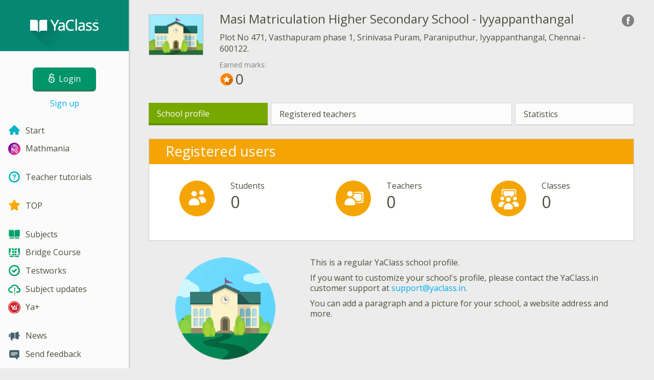

--- FILE ---
content_type: text/html; charset=utf-8
request_url: https://www.yaclass.in/SchoolProfile/9a5eb324-7ecf-409f-99fe-d513f2c9889e
body_size: 7003
content:

<!DOCTYPE html>
<html lang="en" class="cat-anon">
<head prefix="og: http://ogp.me/ns#">
    <meta charset="utf-8" />
    <meta http-equiv="X-UA-Compatible" content="IE=edge" />
        <meta name="viewport" content="width=device-width, initial-scale=1.0">
    <title>School profile</title>
    <link href="//fonts.googleapis.com/css?family=Open+Sans:400italic,400,600|Roboto+Condensed:300,400&amp;subset=latin,latin-ext" rel="stylesheet" type="text/css" media="screen and (min-width: 768px)" />
<link href="//fonts.googleapis.com/css?family=Roboto+Condensed:400,300,300italic,400italic,700,700italic&amp;subset=latin,latin-ext" rel="stylesheet" type="text/css" media="screen and (max-width: 767px)" />


    <link href="https://cdnjs.cloudflare.com/ajax/libs/twitter-bootstrap/3.4.1/css/bootstrap.min.css" rel="stylesheet"/>

    <link href="//cdn.yaclass.in/bundles/Content/layout?v=M7Y4e0h-7uAKyZieMT93tVkSFoRg4G_l75Z_-FUnyGY1&av=7" rel="stylesheet"/>

    
    
    
<script>window.Yk=window.Yk||{};Yk.__load=[];window.$=window.$||function(n){Yk.__load.push(n)};Yk.context={enableRegWithCode:!0,allowPushReminder:!0,exercisePreviewPart:!1}</script>
        <link href="/favicon.ico" rel="shortcut icon" />

<link rel="apple-touch-icon" href="https://cdn.yaclass.in/7/Content/Img/favicon/YaClassIN/apple-touch-icon.png">
<link rel="icon" type="image/png" href="https://cdn.yaclass.in/7/Content/Img/favicon/YaClassIN/favicon-32x32.png" sizes="32x32">
<link rel="icon" type="image/png" href="https://cdn.yaclass.in/7/Content/Img/favicon/YaClassIN/favicon-16x16.png" sizes="16x16">
<link rel="manifest" href="/Content/Img/favicon/YaClassIN/manifest.json">
<link rel="mask-icon" href="https://cdn.yaclass.in/7/Content/Img/favicon/YaClassIN/safari-pinned-tab.svg" color="#05a087">
<meta name="msapplication-config" content="/Content/Img/favicon/YaClassIN/browserconfig.xml" />
<meta name="theme-color" content="#3c5157">        
    <link href="//cdn.yaclass.in/bundles/Content/schoolPublicProfile?v=ePJ8JlaqLURt31azdcpKRVIvMZa6u9Jf4VZvwy8KAZc1&av=7" rel="stylesheet"/>

    
            <style>
    #school-banner-img{margin:0 0 1em}@media screen and (min-width:768px){#school-banner-img{margin:0 1em 1em 0;float:left}};
            </style>


    
    
    <meta name="description" content="School profile on YaClass - Masi Matriculation Higher Secondary School - Iyyappanthangal" />


    
    

<script>window.dataLayer=window.dataLayer||[];dataLayer.push({userIsAuthenticated:!1,UserRole:"",UserClass:"",UserIsVIP:""}),function(n,t,i,r,u){n[r]=n[r]||[];n[r].push({"gtm.start":(new Date).getTime(),event:"gtm.js"});var e=t.getElementsByTagName(i)[0],f=t.createElement(i),o=r!="dataLayer"?"&l="+r:"";f.async=!0;f.src="https://www.googletagmanager.com/gtm.js?id="+u+o;e.parentNode.insertBefore(f,e)}(window,document,"script","dataLayer","GTM-PGJTG8")</script>    
    <link rel="search" type="application/opensearchdescription+xml" title="YaClass" href="/opensearch.xml" />
    <meta property="og:image" content="//uploads.cdn.yaclass.in/upload/logo/yaklass_logo_big_tr.png">

    <style>.sideBarLogoBg{background-color:#05a087!important}.sideBarButtonBg{background-color:#37ad91!important}</style>    </head>
<body itemscope itemtype="http://schema.org/WebPage" itemref="logoimg"
      class="">
    <noscript><iframe src="https://www.googletagmanager.com/ns.html?id=GTM-PGJTG8" height="0" width="0" style="display:none;visibility:hidden"></iframe></noscript>
    <div class="clmwrap">
<div class="mobile-menu-header sideBarLogoBg">
    <div class="mobile-menu-header-wrap">
            <a class="nauth-link menu-login-link" href="/Account/Login" title="Login">
                <span class="login-link-text">Login</span>
                <span class="login-link-icon sideBarButtonBg"><i class="svg-sprite-site-menu icon-lock"></i></span>
            </a>
        <button class="menu-btn close-menu" title="Menu">
            <i class="svg-sprite-site-menu icon-burger-open"></i>
        </button>
    </div>
</div>        <div class="sidebar" itemscope itemtype="http://schema.org/WPSideBar">
            <div class="wrap">
                <div class="menu-content">
                    <div class="menu-content-wrap">
                        
<div class="menu-header sideBarLogoBg">
    <div class="logo showdesktop">
        <a href="/" itemscope>
            <img id="logoimg" class="showdesktop" src="//uploads.cdn.yaclass.in/upload/menu/Menu_left/YaClass_logo_d.svg" itemprop="image" alt="YaClass logo" />
        </a>
    </div>
        <div class="loginblock showdesktop" itemscope itemtype="http://schema.org/WebPageElement">
            <button class="btn login big-login-button menu-login-link" id="loginSideBtn" title="Login" data-login-url="/Account/Login" data-no-dialog="0">
                <i class="svg-sprite-site-menu icon-lock"></i><span>Login</span>
            </button>
            <a class="nauth-link menu-register-link" href="/Account/Register">Sign up</a>
        </div>
</div>
                        <div class="menu-block">

    <nav class="menu clearfix" itemscope itemtype="http://schema.org/SiteNavigationElement">
        <div class="menu-list clearfix">

    <div class="link-item tablet-left-col">
            <a href="/">
                    <div class="icon-wrap">
                        <img src="//uploads.cdn.yaclass.in/upload/menu/Menu_left/index.svg" alt="Start" />
                    </div>
                <div class="text-wrap">
                    <span>
                        Start
                    </span>
                </div>
            </a>
    </div>
    <div class="link-item tablet-left-col separator">
            <a href="/s/mathmania-internal">
                    <div class="icon-wrap">
                        <img src="//uploads.cdn.yaclass.in/upload/logo/rema/rema_28.svg" alt="Mathmania" />
                    </div>
                <div class="text-wrap">
                    <span>
                        Mathmania
                    </span>
                </div>
            </a>
    </div>
    <div class="link-item tablet-left-col separator">
            <a href="/info/teachers/tutorials?from=anonymous-menu">
                    <div class="icon-wrap">
                        <img src="//uploads.cdn.yaclass.in/upload/menu/Menu_left/help.svg" alt="Teacher tutorials" />
                    </div>
                <div class="text-wrap">
                    <span>
                        Teacher tutorials
                    </span>
                </div>
            </a>
    </div>
    <div class="link-item tablet-left-col separator">
            <a href="/Top">
                    <div class="icon-wrap">
                        <img src="//uploads.cdn.yaclass.in/upload/menu/Menu_left/top.svg" alt="TOP" />
                    </div>
                <div class="text-wrap">
                    <span>
                        TOP
                    </span>
                </div>
            </a>
    </div>
    <div class="link-item tablet-left-col">
            <a href="/p">
                    <div class="icon-wrap">
                        <img src="//uploads.cdn.yaclass.in/upload/menu/Menu_left/New%20Subjects.svg" alt="Subjects" />
                    </div>
                <div class="text-wrap">
                    <span>
                        Subjects
                    </span>
                </div>
            </a>
    </div>
    <div class="link-item tablet-left-col">
            <a href="/p/bridge-course">
                    <div class="icon-wrap">
                        <img src="//uploads.cdn.yaclass.in/upload/menu/Menu_left/Bridge_menu.svg" alt="Bridge Course" />
                    </div>
                <div class="text-wrap">
                    <span>
                        Bridge Course
                    </span>
                </div>
            </a>
    </div>
    <div class="link-item">
            <a href="/testwork">
                    <div class="icon-wrap">
                        <img src="//uploads.cdn.yaclass.in/upload/menu/Menu_left/test_works.svg" alt="Testworks" />
                    </div>
                <div class="text-wrap">
                    <span>
                        Testworks
                    </span>
                </div>
            </a>
    </div>
    <div class="link-item">
            <a href="/p-updates">
                    <div class="icon-wrap">
                        <img src="//uploads.cdn.yaclass.in/upload/menu/Menu_left/updates.svg" alt="Subject updates" />
                    </div>
                <div class="text-wrap">
                    <span>
                        Subject updates
                    </span>
                </div>
            </a>
    </div>
    <div class="link-item separator">
            <a href="/ykplus/LandingOrManage">
                    <div class="icon-wrap">
                        <img src="//uploads.cdn.yaclass.in/upload/yaplus/YAPLUS28x28.svg" alt="Ya+" />
                    </div>
                <div class="text-wrap">
                    <span>
                        Ya+
                    </span>
                </div>
            </a>
    </div>
    <div class="link-item">
            <a href="/news">
                    <div class="icon-wrap">
                        <img src="//uploads.cdn.yaclass.in/upload/menu/Menu_left/news.svg" alt="News" />
                    </div>
                <div class="text-wrap">
                    <span>
                        News
                    </span>
                </div>
            </a>
    </div>
    <div class="link-item">
            <a href="javascript:" class="feebacklink" data-lang="">
                    <div class="icon-wrap">
                        <img src="//uploads.cdn.yaclass.in/upload/menu/Menu_left/review.svg" alt="Feedback" />
                    </div>
                <span>Send feedback</span>
            </a>
    </div>
            

                <div class="more-section">
                    <div class="link-item more-expander tablet-left-col">
                        <a href="javascript:" id="menu-more-link">
                            <i class="svg-sprite-site-menu icon-expand"></i>
                            <span>See more</span>
                        </a>
                    </div>
    <div class="link-item tablet-left-col">
            <a href="/info/contacts" class="noicon">
                <div class="text-wrap">
                    <span>
                        Contacts
                    </span>
                </div>
            </a>
    </div>
    <div class="link-item tablet-left-col">
            <a href="/info/about" class="noicon">
                <div class="text-wrap">
                    <span>
                        About Us
                    </span>
                </div>
            </a>
    </div>
    <div class="link-item">
            <a href="/info/rules" class="noicon">
                <div class="text-wrap">
                    <span>
                        Terms and Conditions
                    </span>
                </div>
            </a>
    </div>
    <div class="link-item">
            <a href="/info/privacy-policy" class="noicon">
                <div class="text-wrap">
                    <span>
                        Privacy Policy
                    </span>
                </div>
            </a>
    </div>
                </div>
        </div>
    </nav>

                        </div>
                    </div>
                </div>
            </div>
        </div>
        <div class="main-content" >
            <div class="flex">

<div class="mobile-top-bar showmobile sideBarLogoBg" itemscope itemtype="http://schema.org/WebPageElement">
    <div class="mobile-top-bar-wrap">
            <div class="logo">
                <a href="/" itemscope>
                    <img src="//uploads.cdn.yaclass.in/upload/menu/Menu_left/YaClass_logo_m.svg" alt="YaClass logo" />
                </a>
            </div>
                <a class="nauth-link menu-login-link" href="/Account/Login" title="Login">
                    <span class="login-link-icon sideBarButtonBg">
                        <i class="svg-sprite-site-menu icon-lock"></i>
                    </span>
                </a>
            <button class="menu-btn" title="Menu">
                <i class="svg-sprite-site-menu icon-burger"></i>
            </button>
    </div>
</div>                <div class="sc-wrap">
                    
                </div>
                
                <div class="flex-item">
                    <div class="tframe">
                        <div class="container-fluid wrap ">
                            <div class="sc-wrap">
                                
                            </div>
                            
<meta itemprop="mainEntity" itemscope itemref="schooltopdiv" itemtype="http://schema.org/School" />
<div itemscope itemtype="http://schema.org/School" id="schooltopdiv">
    


<header class="page-header h-share school-profile-header w-logo with-control-grp">
        <div class="pull-right">
            <div class="share42init" data-description="Masi Matriculation Higher Secondary School - Iyyappanthangal"></div>
        </div>
    <div class="icon-tbl">
        <div class="logo-td">
            <div class="logo">
                <a itemprop="url" href="/SchoolProfile/9a5eb324-7ecf-409f-99fe-d513f2c9889e">
                    <img itemprop="logo" src="//uploads.cdn.yaclass.in/upload/global/scool_small.png" alt="Masi Matriculation Higher Secondary School - Iyyappanthangal" width="107" height="80" />
                </a>
            </div>
        </div>
        <div class="caption-td">
            <h1 id="itemtitle" itemprop="name" class="name">Masi Matriculation Higher Secondary School - Iyyappanthangal</h1>
            <address itemprop="address">Plot No 471, Vasthapuram phase 1, Srinivasa Puram, Paraniputhur, Iyyappanthangal, Chennai - 600122.</address>
            <div class="points-caption">Earned marks:</div>
            <div>
                <span class="earned-points">
                    <img class="points-icon r-marg" src="https://cdn.yaclass.in/7/Content/assets/points/icons/top-point.svg" />0
                </span>
            </div>
        </div>
    </div>
</header>
<ul class="list-unstyled submenu clearfix" itemscope itemtype="http://schema.org/SiteNavigationElement">
            <li class="current">
                <h2>School profile</h2>
            </li>
            <li class="item-size-2">
                <a href="/SchoolProfile/9a5eb324-7ecf-409f-99fe-d513f2c9889e/Teachers">Registered teachers </a>
            </li>
            <li>
                <a href="/SchoolProfile/9a5eb324-7ecf-409f-99fe-d513f2c9889e/Statistics">Statistics</a>
            </li>
</ul>

    <section id="wg-stats" class="block block-activity">
        <header class="header">
            <h3 id="h_stats">Registered users</h3>
        </header>
        <div class="blockbody">
            <div class="row">
                <div class="form-group col-sm-4 text-center">
                    <div class="row">
                        <div class="col-xs-5 col-sm-12 col-md-12 col-lg-5 text-right">
                            <img src="https://cdn.yaclass.in/7/Content/Img/widget/shkoljnikov.png" alt="Students" style="width: 70px; height: 70px;" class="img-responsive img-center lg-inline-block" />
                        </div>
                        <div class="col-xs-7 col-sm-12 col-md-12 col-lg-7 lg-text-left">
                            <div class="caption" itemscope>
                                <span itemprop="name" id="student-count-caption">Students</span>
                            </div>
                            <div class="data" itemscope itemtype="http://schema.org/QuantitativeValue" itemref="student-count-caption">
                                <meta itemprop="unitCode" content="IE" />
                                <span itemprop="value">
                                    0
                                </span>
                            </div>
                        </div>
                    </div>
                </div>
                <div class="form-group col-sm-4 text-center">
                    <div class="row">
                        <div class="col-xs-5 col-sm-12 col-md-12 col-lg-5 text-right">
                            <img src="https://cdn.yaclass.in/7/Content/Img/widget/u4itelej.png" alt="Teachers" style="width: 70px; height: 70px;" class="img-responsive img-center lg-inline-block" />
                        </div>
                        <div class="col-xs-7 col-sm-12 col-md-12 col-lg-7 lg-text-left">
                            <div class="caption" itemscope>
                                <span id="teachers-count-caption" itemprop="name">Teachers</span>
                            </div>
                            <div class="data" itemprop="numberOfEmployees" itemscope itemtype="http://schema.org/QuantitativeValue" itemref="teachers-count-caption">
                                <meta itemprop="unitCode" content="IE" />
                                <span itemprop="value">
                                    0
                                </span>
                            </div>
                        </div>
                    </div>
                </div>
                <div class="form-group col-sm-4 text-center">
                    <div class="row">
                        <div class="col-xs-5 col-sm-12 col-md-12 col-lg-5 text-right">
                            <img src="https://cdn.yaclass.in/7/Content/Img/widget/klassov.png" alt="Classes" style="width: 70px; height: 70px;" class="img-responsive img-center lg-inline-block" />
                        </div>
                        <div class="col-xs-7 col-sm-12 col-md-12 col-lg-7 lg-text-left">
                            <div class="caption" id="class-count-caption" itemscope>
                                <span id="teachers-count-caption" itemprop="name">Classes</span>
                            </div>
                            <div class="data" itemscope itemtype="http://schema.org/QuantitativeValue" itemref="class-count-caption">
                                <meta itemprop="unitCode" content="10" />
                                <span itemprop="value">
                                    0
                                </span>
                            </div>
                        </div>
                    </div>
                </div>
            </div>
        </div>
    </section>
        <div id="more-info">
            <div class="clearfix"><img alt="" class="img-responsive" id="school-banner-img" src="//uploads.cdn.yaclass.in/upload/global/school_big.png" style="width: 300px; height: 200px;" widht="343" />
<p>This is a regular YaClass school profile.</p>

<p>If you want to customize your school&#39;s profile, please contact the YaClass.in customer support at <a href="mailto:support@yaclass.in">support@yaclass.in</a>.</p>

<p>You can add a paragraph and a picture for your school, a website address and more.&nbsp;&nbsp;</p>
</div>

        </div>


    <section id="wg-teachers" class="wg-users block">
        <header class="header">
            <h3 id="h_teachers"><a href="/SchoolProfile/9a5eb324-7ecf-409f-99fe-d513f2c9889e/Teachers">Registered teachers </a></h3>
        </header>
        <div class="blockbody">
                <div class="wg-empty">At this moment of time there are no teachers registred in this school</div>
        </div>
    </section>
    <div class="row">

        <div class="col-sm-6">
    <section class="block block-activity wg-top wg-class-top">
        <header class="header">
            <h3 id="h_classtop"><a href="/Top/Classes#!schoolId=1193&amp;classId=0&amp;educationProgramId=0">Active classes</a></h3>
        </header>
        <div class="blockbody">
            <div class="wrap">
                    <div class="wg-empty">Currently there are no classes in top.</div>
            </div>
            <div class="buttons hideme">
                <button class="down btn">&#9660;</button>
                <button class="up btn">&#9650;</button>
            </div>
        </div>
    </section>
</div>

        <div class="col-sm-6">
    <section class="block block-activity wg-top">
        <header class="header">
            <h3 id="h_usertop">

                    <a href="/Top/Classmates#!schoolId=1193">Active users</a>
            </h3>
        </header>
        <div class="blockbody">
            <div class="wrap">
                    <div class="wg-empty">There is not a single user in this top.</div>
            </div>
            <div class="buttons hideme">
                <button class="down btn">&#9660;</button>
                <button class="up btn">&#9650;</button>
            </div>
        </div>
    </section>
</div>

    </div>
    <section id="wg-contacts" class="block block-info link-block">
        <header class="header">
            <h3 id="h_contacts">Contacts</h3>
        </header>
        <div class="blockbody">
            <div class="row">
                <div class="col-sm-12">
                    <h4><strong>Address:</strong></h4>
                    <address itemprop="address" class="val">Plot No 471, Vasthapuram phase 1, Srinivasa Puram, Paraniputhur, Iyyappanthangal, Chennai - 600122.</address>
                                            <h4>Phone number:</h4>
                        <div class="val" itemprop="telephone"><a href="tel:044 24766483">044 24766483</a></div>
                                                        </div>

            </div>
        </div>
    </section>
<div class="loaded-row">
    Updated at:
    <span class="utc-date-time" data-utc-date="1768822675000" data-hidedate="1"></span>
</div>
</div>


                            <div class="sc-wrap">
                                
                            </div>
                        </div>
                    </div>
                </div>
                

<div class="footer" itemscope itemtype="http://schema.org/WPFooter">
    <div class="copyright">
        <div class="tframeblock-footer">
                    <span class="cpr">Copyright &copy; 2026 YaClass Tech Private Limited</span>
                            <span class="cpr-link-wrap">
                                    <a href="/info/contacts" class="cpr-link">Contacts</a>
                            </span>
                            <span class="cpr-link-wrap">
                                    <a href="/info/rules" class="cpr-link">Terms and Conditions</a>
                            </span>
                            <span class="cpr-link-wrap">
                                    <a href="/info/privacy-policy" class="cpr-link">Privacy Policy</a>
                            </span>

        </div>
    </div>
</div>



            </div>
        </div>
    </div>
        <div id="loginDialog" class="signindialog hideme dialog">
            <div id="loginDialogPlaceHolder" class="ajax-loading"></div>
        </div>
        <div class="signindialog-overlay hideme"></div>
        <script src="https://cdnjs.cloudflare.com/ajax/libs/jquery/3.4.1/jquery.min.js" crossorigin="anonymous"></script>

    <script src="//cdn.yaclass.in/bundles/Scripts/layout/en?v=c_7SQ8KECcmjHw34nkqC7gagdkv0LQcTiDzwaPIsuT81&av=7" crossorigin="anonymous"></script>

    
    
    
        
        
    <script src="//cdn.yaclass.in/bundles/Scripts/schoolProfile?v=7EqirnZiaBxJJG3E_Pz7v9-RZEdw8sSFZSDI0VyNv7M1&av=7" crossorigin="anonymous"></script>

    

    <script>$.each(Yk.__load,function(n,t){$(t)})</script>


    <script>var sdkInstance,aiName,aisdk;$(function(){Yk.utils.renderLocalTime();$(".loaded-row").addClass("ready")});sdkInstance="appInsightsSDK";window[sdkInstance]="appInsights";aiName=window[sdkInstance];aisdk=window[aiName]||function(n){function i(n){t[n]=function(){var i=arguments;t.queue.push(function(){t[n].apply(t,i)})}}var t={config:n},u,f,r,e,o;t.initialize=!0;u=document;f=window;setTimeout(function(){var t=u.createElement("script");t.src=n.url||"https://az416426.vo.msecnd.net/scripts/b/ai.2.min.js";u.getElementsByTagName("script")[0].parentNode.appendChild(t)});try{t.cookie=u.cookie}catch(n){}for(t.queue=[],t.version=2,r=["Event","PageView","Exception","Trace","DependencyData","Metric","PageViewPerformance"];r.length;)i("track"+r.pop());return i("startTrackPage"),i("stopTrackPage"),e="Track"+r[0],(i("start"+e),i("stop"+e),i("setAuthenticatedUserContext"),i("clearAuthenticatedUserContext"),i("flush"),!0===n.disableExceptionTracking||n.extensionConfig&&n.extensionConfig.ApplicationInsightsAnalytics&&!0===n.extensionConfig.ApplicationInsightsAnalytics.disableExceptionTracking)||(i("_"+(r="onerror")),o=f[r],f[r]=function(n,i,u,f,e){var s=o&&o(n,i,u,f,e);return!0!==s&&t["_"+r]({message:n,url:i,lineNumber:u,columnNumber:f,error:e}),s},n.autoExceptionInstrumented=!0),t}({samplingPercentage:.3,instrumentationKey:"d1a54370-1230-45a4-98c1-a2068b0cb633"});window[aiName]=aisdk;aisdk.queue&&0===aisdk.queue.length&&aisdk.trackPageView({})</script>
</body>
</html>
